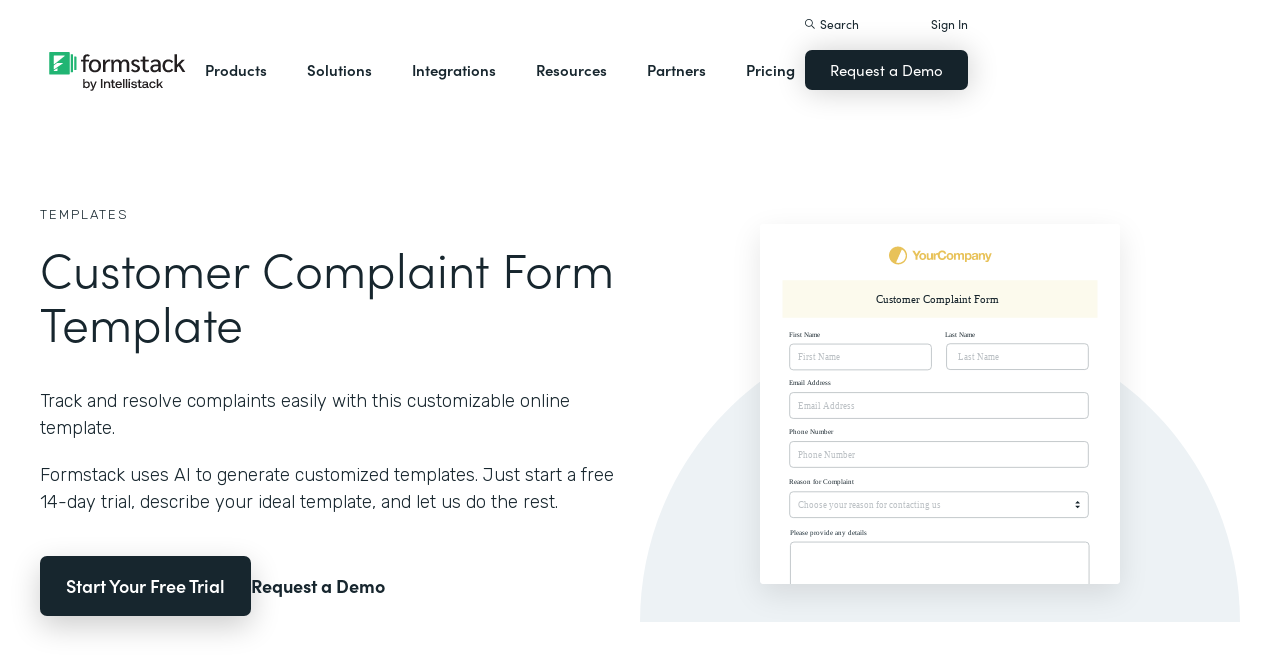

--- FILE ---
content_type: image/svg+xml
request_url: https://cdn.prod.website-files.com/5eff9c5e4dba181f8aa2d1e0/5f5291371689ca56d3fb1703_Tall_Rectangle.svg
body_size: 24
content:
<?xml version="1.0" encoding="UTF-8"?>
<svg width="600px" height="520px" viewBox="0 0 600 520" version="1.1" xmlns="http://www.w3.org/2000/svg" xmlns:xlink="http://www.w3.org/1999/xlink">
    <title>Artboard</title>
    <g id="Artboard" stroke="none" stroke-width="1" fill="none" fill-rule="evenodd">
        <g id="Shapes/Tall-Rectangle" transform="translate(113.000000, 0.000000)" fill="#EBFAF2">
            <polygon id="Fill-9" points="0 520 374 520 374 0 0 0"></polygon>
        </g>
    </g>
</svg>

--- FILE ---
content_type: image/svg+xml
request_url: https://cdn.prod.website-files.com/5eff9c5e4dba181f8aa2d1e0/5f6289544879f4346e6b64b7_customer-complaint.svg
body_size: 6982
content:
<?xml version="1.0" encoding="UTF-8"?>
<svg width="480px" height="480px" viewBox="0 0 480 480" version="1.1" xmlns="http://www.w3.org/2000/svg" xmlns:xlink="http://www.w3.org/1999/xlink">
    <title>customer-complaint</title>
    <g id="customer-complaint" stroke="none" stroke-width="1" fill="none" fill-rule="evenodd">
        <rect fill="#FFFFFF" x="0" y="0" width="480" height="480"></rect>
        <g id="Group-5" transform="translate(30.000000, 30.000000)">
            <g id="Group-25" transform="translate(142.000000, 0.000000)" fill="#E8C259" fill-rule="nonzero">
                <path d="M18.2223981,1.75792446 C23.963085,5.20727713 25.8654685,12.5825665 22.4714906,18.2310943 C19.0775126,23.8796222 11.6724037,25.6624059 5.93171679,22.2130532 C0.191029899,18.7637005 -1.71135359,11.3884112 1.68262435,5.73988333 C5.07660228,0.0913554933 12.4817112,-1.69142822 18.2223981,1.75792446 Z M17.1389981,3.93397083 L9.37269351,21.376775 C12.214236,22.3421201 15.4734647,21.9989596 18.1281557,20.1710843 C22.5231113,17.1449579 23.5968559,11.1954234 20.5264316,6.88242703 C19.6181594,5.60658548 18.4489928,4.61686781 17.1389981,3.93397083 Z M130.522335,8.91529914 L132.516653,14.94939 L132.550744,14.94939 L134.476881,8.91529914 L136.982563,8.91529914 L133.300744,18.8187082 C133.039381,19.5346173 132.675744,20.045981 132.209835,20.3527991 C131.743926,20.6596173 131.096199,20.8130264 130.266653,20.8130264 C130.016653,20.8130264 129.769494,20.8045037 129.525176,20.7874582 C129.280858,20.7704128 129.033699,20.7505264 128.783699,20.7277991 L128.783699,20.7277991 L128.783699,18.733481 C129.010972,18.7562082 129.243926,18.7789355 129.482563,18.8016628 C129.721199,18.82439 129.959835,18.8300719 130.198472,18.8187082 C130.516653,18.7846173 130.752449,18.6596173 130.905858,18.4437082 C131.059267,18.2277991 131.135972,17.9891628 131.135972,17.7277991 C131.135972,17.5346173 131.101881,17.3527991 131.033699,17.1823446 L131.033699,17.1823446 L127.948472,8.91529914 L130.522335,8.91529914 Z M106.164381,8.67666277 C106.857563,8.67666277 107.454153,8.80734459 107.954153,9.06870823 C108.454153,9.33007187 108.868926,9.67666277 109.198472,10.108481 C109.528017,10.5402991 109.772335,11.04314 109.931426,11.6170037 C110.090517,12.1908673 110.170063,12.7902991 110.170063,13.4152991 C110.170063,14.0062082 110.090517,14.57439 109.931426,15.1198446 C109.772335,15.6652991 109.530858,16.1482537 109.206994,16.5687082 C108.883131,16.9891628 108.479722,17.32439 107.996767,17.57439 C107.513813,17.82439 106.948472,17.94939 106.300744,17.94939 C105.75529,17.94939 105.252449,17.8385946 104.792222,17.6170037 C104.331994,17.3954128 103.954153,17.0687082 103.658699,16.63689 L103.658699,16.63689 L103.624608,16.63689 L103.624608,20.8130264 L101.204153,20.8130264 L101.204153,8.91529914 L103.50529,8.91529914 L103.50529,10.0402991 L103.539381,10.0402991 C103.834835,9.56302641 104.209835,9.2164355 104.664381,9.00052641 C105.118926,8.78461732 105.618926,8.67666277 106.164381,8.67666277 Z M70.9825625,5.26757187 C71.6530171,5.26757187 72.2865398,5.36416277 72.8831307,5.55734459 C73.4797216,5.75052641 74.0138125,6.03177641 74.4854034,6.40109459 C74.9569944,6.77041277 75.3461989,7.22779914 75.6530171,7.77325368 C75.9598353,8.31870823 76.1530171,8.94370823 76.2325625,9.64825368 L76.2325625,9.64825368 L73.6416534,9.64825368 C73.5961989,9.3414355 73.4939262,9.0601855 73.3348353,8.80450368 C73.1757444,8.54882187 72.9768807,8.32439005 72.7382444,8.13120823 C72.499608,7.93802641 72.2297216,7.78745823 71.9285853,7.67950368 C71.6274489,7.57154914 71.312108,7.51757187 70.9825625,7.51757187 C70.3802898,7.51757187 69.8689262,7.63404914 69.4484716,7.86700368 C69.0280171,8.09995823 68.687108,8.41245823 68.4257444,8.80450368 C68.1643807,9.19654914 67.9740398,9.64257187 67.8547216,10.1425719 C67.7354034,10.6425719 67.6757444,11.1596173 67.6757444,11.6937082 C67.6757444,12.2050719 67.7354034,12.702231 67.8547216,13.1851855 C67.9740398,13.66814 68.1643807,14.1027991 68.4257444,14.4891628 C68.687108,14.8755264 69.0280171,15.1851855 69.4484716,15.41814 C69.8689262,15.6510946 70.3802898,15.7675719 70.9825625,15.7675719 C71.8007444,15.7675719 72.4399489,15.5175719 72.9001762,15.0175719 C73.3604034,14.5175719 73.6416534,13.858481 73.7439262,13.0402991 L73.7439262,13.0402991 L76.3348353,13.0402991 C76.2666534,13.8016628 76.0905171,14.4891628 75.8064262,15.1027991 C75.5223353,15.7164355 75.1473353,16.2391628 74.6814262,16.670981 C74.2155171,17.1027991 73.6700625,17.4323446 73.0450625,17.6596173 C72.4200625,17.88689 71.7325625,18.0005264 70.9825625,18.0005264 C70.0507444,18.0005264 69.2126762,17.8385946 68.468358,17.514731 C67.7240398,17.1908673 67.0961989,16.7448446 66.5848353,16.1766628 C66.0734716,15.608481 65.6814262,14.9408673 65.4086989,14.1738219 C65.1359716,13.4067764 64.999608,12.5800719 64.999608,11.6937082 C64.999608,11.4664355 65.0081307,11.2432466 65.0251762,11.0241415 L65.029,10.987 L64.9124868,10.9702234 L64.9124868,10.9702234 L64.7609716,10.952231 C64.6018807,10.9351855 64.4484716,10.9266628 64.3007444,10.9266628 C63.8575625,10.9266628 63.4825625,11.0005264 63.1757444,11.1482537 C62.8689262,11.295981 62.6217671,11.4976855 62.4342671,11.7533673 C62.2467671,12.0090491 62.1132444,12.3073446 62.0336989,12.6482537 C61.9541534,12.9891628 61.9143807,13.358481 61.9143807,13.7562082 L61.9143807,13.7562082 L61.9143807,17.7277991 L59.4939262,17.7277991 L59.4939262,8.91529914 L61.7950625,8.91529914 L61.7950625,10.5516628 L61.8291534,10.5516628 C61.9427898,10.2789355 62.0961989,10.0260946 62.2893807,9.79314005 C62.4825625,9.5601855 62.7041534,9.36132187 62.9541534,9.19654914 C63.2041534,9.03177641 63.4711989,8.9039355 63.7552898,8.81302641 C64.0393807,8.72211732 64.3348353,8.67666277 64.6416534,8.67666277 C64.8007444,8.67666277 64.9768807,8.70507187 65.1700625,8.76189005 L65.1700625,8.76189005 L65.17,10.017 L65.2297216,9.75851647 C65.2552898,9.65713152 65.2829887,9.55676753 65.3128182,9.45742449 L65.4086989,9.16245823 C65.6814262,8.38404914 66.0734716,7.70507187 66.5848353,7.12552641 C67.0961989,6.54598096 67.7240398,6.0914355 68.468358,5.76189005 C69.2126762,5.43234459 70.0507444,5.26757187 70.9825625,5.26757187 Z M44.9541534,8.67666277 C45.6473353,8.67666277 46.2751762,8.78745823 46.8376762,9.00904914 C47.4001762,9.23064005 47.8802898,9.54314005 48.2780171,9.94654914 C48.6757444,10.3499582 48.9825625,10.8385946 49.1984716,11.4124582 C49.4143807,11.9863219 49.5223353,12.6255264 49.5223353,13.3300719 C49.5223353,14.0346173 49.4143807,14.670981 49.1984716,15.2391628 C48.9825625,15.8073446 48.6757444,16.29314 48.2780171,16.6965491 C47.8802898,17.0999582 47.4001762,17.4096173 46.8376762,17.6255264 C46.2751762,17.8414355 45.6473353,17.94939 44.9541534,17.94939 C44.2609716,17.94939 43.6359716,17.8414355 43.0791534,17.6255264 C42.5223353,17.4096173 42.0450625,17.0999582 41.6473353,16.6965491 C41.249608,16.29314 40.9427898,15.8073446 40.7268807,15.2391628 C40.5109716,14.670981 40.4030171,14.0346173 40.4030171,13.3300719 C40.4030171,12.6255264 40.5109716,11.9863219 40.7268807,11.4124582 C40.9427898,10.8385946 41.249608,10.3499582 41.6473353,9.94654914 C42.0450625,9.54314005 42.5223353,9.23064005 43.0791534,9.00904914 C43.6359716,8.78745823 44.2609716,8.67666277 44.9541534,8.67666277 Z M114.806426,8.67666277 C115.249608,8.67666277 115.698472,8.70791277 116.153017,8.77041277 C116.607563,8.83291277 117.022335,8.95507187 117.397335,9.13689005 C117.772335,9.31870823 118.079153,9.57154914 118.31779,9.89541277 C118.556426,10.2192764 118.675744,10.6482537 118.675744,11.1823446 L118.675744,11.1823446 L118.675744,15.7675719 L118.68332,16.1596173 C118.693421,16.4171931 118.713623,16.6671931 118.743926,16.9096173 C118.789381,17.2732537 118.868926,17.545981 118.982563,17.7277991 L118.982563,17.7277991 L116.528017,17.7277991 L116.466227,17.521123 L116.466227,17.521123 L116.417222,17.3101855 C116.388813,17.16814 116.368926,17.0232537 116.357563,16.8755264 C115.971199,17.2732537 115.516653,17.5516628 114.993926,17.7107537 C114.471199,17.8698446 113.937108,17.94939 113.391653,17.94939 C112.971199,17.94939 112.579153,17.8982537 112.215517,17.795981 C111.851881,17.6937082 111.533699,17.5346173 111.260972,17.3187082 C110.988244,17.1027991 110.775176,16.8300719 110.621767,16.5005264 C110.468358,16.170981 110.391653,15.7789355 110.391653,15.32439 C110.391653,14.82439 110.479722,14.4124582 110.655858,14.0885946 C110.831994,13.764731 111.059267,13.5062082 111.337676,13.3130264 C111.616085,13.1198446 111.934267,12.9749582 112.292222,12.8783673 C112.650176,12.7817764 113.010972,12.7050719 113.374608,12.6482537 C113.738244,12.5914355 114.096199,12.545981 114.448472,12.51189 C114.800744,12.4777991 115.113244,12.4266628 115.385972,12.358481 C115.658699,12.2902991 115.874608,12.1908673 116.033699,12.0601855 C116.19279,11.9295037 116.266653,11.7391628 116.25529,11.4891628 C116.25529,11.2277991 116.212676,11.0204128 116.127449,10.8670037 C116.042222,10.7135946 115.928585,10.5942764 115.78654,10.5090491 C115.644494,10.4238219 115.479722,10.3670037 115.292222,10.3385946 C115.104722,10.3101855 114.903017,10.295981 114.687108,10.295981 C114.209835,10.295981 113.834835,10.3982537 113.562108,10.6027991 C113.289381,10.8073446 113.13029,11.1482537 113.084835,11.6255264 L113.084835,11.6255264 L110.664381,11.6255264 L110.685601,11.3879336 C110.741259,10.9245756 110.876231,10.5321823 111.090517,10.2107537 C111.340517,9.83575368 111.658699,9.53461732 112.045063,9.30734459 C112.431426,9.08007187 112.866085,8.91814005 113.34904,8.82154914 C113.831994,8.72495823 114.31779,8.67666277 114.806426,8.67666277 Z M81.3291534,8.67666277 C82.0223353,8.67666277 82.6501762,8.78745823 83.2126762,9.00904914 C83.7751762,9.23064005 84.2552898,9.54314005 84.6530171,9.94654914 C85.0507444,10.3499582 85.3575625,10.8385946 85.5734716,11.4124582 C85.7893807,11.9863219 85.8973353,12.6255264 85.8973353,13.3300719 C85.8973353,14.0346173 85.7893807,14.670981 85.5734716,15.2391628 C85.3575625,15.8073446 85.0507444,16.29314 84.6530171,16.6965491 C84.2552898,17.0999582 83.7751762,17.4096173 83.2126762,17.6255264 C82.6501762,17.8414355 82.0223353,17.94939 81.3291534,17.94939 C80.6359716,17.94939 80.0109716,17.8414355 79.4541534,17.6255264 C78.8973353,17.4096173 78.4200625,17.0999582 78.0223353,16.6965491 C77.624608,16.29314 77.3177898,15.8073446 77.1018807,15.2391628 C76.8859716,14.670981 76.7780171,14.0346173 76.7780171,13.3300719 C76.7780171,12.6255264 76.8859716,11.9863219 77.1018807,11.4124582 C77.3177898,10.8385946 77.624608,10.3499582 78.0223353,9.94654914 C78.4200625,9.54314005 78.8973353,9.23064005 79.4541534,9.00904914 C80.0109716,8.78745823 80.6359716,8.67666277 81.3291534,8.67666277 Z M52.6586989,8.91529914 L52.6586989,13.8925719 C52.6586989,14.6198446 52.7723353,15.1624582 52.999608,15.5204128 C53.2268807,15.8783673 53.6302898,16.0573446 54.2098353,16.0573446 C54.8689262,16.0573446 55.3461989,15.8613219 55.6416534,15.4692764 C55.937108,15.077231 56.0848353,14.4323446 56.0848353,13.5346173 L56.0848353,13.5346173 L56.0848353,8.91529914 L58.5052898,8.91529914 L58.5052898,17.7277991 L56.2041534,17.7277991 L56.2041534,16.5005264 L56.1530171,16.5005264 C55.8461989,17.01189 55.4484716,17.3812082 54.9598353,17.608481 C54.4711989,17.8357537 53.9711989,17.94939 53.4598353,17.94939 C52.812108,17.94939 52.280858,17.8641628 51.8660853,17.6937082 C51.4513125,17.5232537 51.124608,17.2817764 50.8859716,16.9692764 C50.6473353,16.6567764 50.4797216,16.2760946 50.3831307,15.827231 C50.2865398,15.3783673 50.2382444,14.8812082 50.2382444,14.3357537 L50.2382444,14.3357537 L50.2382444,8.91529914 L52.6586989,8.91529914 Z M33.9939262,5.55734459 L36.8405171,10.3641628 L39.6700625,5.55734459 L42.6530171,5.55734459 L38.1359716,13.0573446 L38.1359716,17.7277991 L35.4598353,17.7277991 L35.4598353,12.9891628 L30.9939262,5.55734459 L33.9939262,5.55734459 Z M96.9257444,8.67666277 C97.3916534,8.67666277 97.8234716,8.73348096 98.2211989,8.84711732 C98.6189262,8.96075368 98.9598353,9.14257187 99.2439262,9.39257187 C99.5280171,9.64257187 99.749608,9.96927641 99.9086989,10.3726855 C100.06779,10.7760946 100.147335,11.26189 100.147335,11.8300719 L100.147335,11.8300719 L100.147335,17.7277991 L97.7268807,17.7277991 L97.7268807,12.733481 C97.7268807,12.4380264 97.7155171,12.1596173 97.6927898,11.8982537 C97.6700625,11.63689 97.6075625,11.4096173 97.5052898,11.2164355 C97.4030171,11.0232537 97.2524489,10.8698446 97.0535853,10.7562082 C96.8547216,10.6425719 96.5848353,10.5857537 96.2439262,10.5857537 C95.9030171,10.5857537 95.6274489,10.6510946 95.4172216,10.7817764 C95.2069944,10.9124582 95.0422216,11.0829128 94.9229034,11.29314 C94.8035853,11.5033673 94.7240398,11.7420037 94.6842671,12.0090491 C94.6444944,12.2760946 94.624608,12.545981 94.624608,12.8187082 L94.624608,12.8187082 L94.624608,17.7277991 L92.2041534,17.7277991 L92.2041534,12.7846173 C92.2041534,12.5232537 92.1984716,12.264731 92.187108,12.0090491 C92.1757444,11.7533673 92.1274489,11.5175719 92.0422216,11.3016628 C91.9569944,11.0857537 91.8149489,10.9124582 91.6160853,10.7817764 C91.4172216,10.6510946 91.124608,10.5857537 90.7382444,10.5857537 C90.624608,10.5857537 90.4740398,10.6113219 90.2865398,10.6624582 C90.0990398,10.7135946 89.9172216,10.8101855 89.7410853,10.952231 C89.5649489,11.0942764 89.4143807,11.2988219 89.2893807,11.5658673 C89.1643807,11.8329128 89.1018807,12.1823446 89.1018807,12.6141628 L89.1018807,12.6141628 L89.1018807,17.7277991 L86.6814262,17.7277991 L86.6814262,8.91529914 L88.9655171,8.91529914 L88.9655171,10.108481 L88.999608,10.108481 C89.3177898,9.6539355 89.7013125,9.30166277 90.1501762,9.05166277 C90.5990398,8.80166277 91.1132444,8.67666277 91.6927898,8.67666277 C92.249608,8.67666277 92.7581307,8.78461732 93.218358,9.00052641 C93.6785853,9.2164355 94.0280171,9.59711732 94.2666534,10.1425719 C94.5280171,9.75620823 94.8831307,9.41529914 95.3319944,9.11984459 C95.780858,8.82439005 96.312108,8.67666277 96.9257444,8.67666277 Z M124.743926,8.67666277 C125.391653,8.67666277 125.922903,8.76473096 126.337676,8.94086732 C126.752449,9.11700368 127.079153,9.36132187 127.31779,9.67382187 C127.556426,9.98632187 127.72404,10.3670037 127.820631,10.8158673 C127.917222,11.264731 127.965517,11.76189 127.965517,12.3073446 L127.965517,12.3073446 L127.965517,17.7277991 L125.545063,17.7277991 L125.545063,12.7505264 C125.545063,12.0232537 125.431426,11.48064 125.204153,11.1226855 C124.976881,10.764731 124.573472,10.5857537 123.993926,10.5857537 C123.334835,10.5857537 122.857563,10.7817764 122.562108,11.1738219 C122.266653,11.5658673 122.118926,12.2107537 122.118926,13.108481 L122.118926,13.108481 L122.118926,17.7277991 L119.698472,17.7277991 L119.698472,8.91529914 L121.999608,8.91529914 L121.999608,10.1425719 L122.050744,10.1425719 C122.357563,9.63120823 122.75529,9.25904914 123.243926,9.02609459 C123.732563,8.79314005 124.232563,8.67666277 124.743926,8.67666277 Z M116.25529,13.4152991 L116.173791,13.4797523 C116.087499,13.5404767 115.986824,13.590015 115.871767,13.6283673 C115.718358,13.6795037 115.553585,13.7221173 115.377449,13.7562082 C115.201313,13.7902991 115.016653,13.8187082 114.823472,13.8414355 C114.63029,13.8641628 114.437108,13.8925719 114.243926,13.9266628 C114.062108,13.9607537 113.883131,14.0062082 113.706994,14.0630264 C113.530858,14.1198446 113.377449,14.1965491 113.246767,14.29314 C113.116085,14.389731 113.010972,14.51189 112.931426,14.6596173 C112.851881,14.8073446 112.812108,14.9948446 112.812108,15.2221173 C112.812108,15.4380264 112.851881,15.6198446 112.931426,15.7675719 C113.010972,15.9152991 113.118926,16.0317764 113.25529,16.1170037 C113.391653,16.202231 113.550744,16.26189 113.732563,16.295981 C113.914381,16.3300719 114.101881,16.3471173 114.295063,16.3471173 C114.772335,16.3471173 115.141653,16.2675719 115.403017,16.108481 C115.664381,15.94939 115.857563,15.7590491 115.982563,15.5374582 C116.107563,15.3158673 116.184267,15.0914355 116.212676,14.8641628 C116.241085,14.63689 116.25529,14.4550719 116.25529,14.3187082 L116.25529,14.3187082 L116.25529,13.4152991 Z M44.9541534,10.5005264 C44.5450625,10.5005264 44.2041534,10.5829128 43.9314262,10.7476855 C43.6586989,10.9124582 43.4399489,11.1255264 43.2751762,11.38689 C43.1104034,11.6482537 42.9939262,11.94939 42.9257444,12.2902991 C42.8575625,12.6312082 42.8234716,12.9777991 42.8234716,13.3300719 C42.8234716,13.6823446 42.8575625,14.0260946 42.9257444,14.3613219 C42.9939262,14.6965491 43.1104034,14.9976855 43.2751762,15.264731 C43.4399489,15.5317764 43.6586989,15.7448446 43.9314262,15.9039355 C44.2041534,16.0630264 44.5450625,16.1425719 44.9541534,16.1425719 C45.3632444,16.1425719 45.7069944,16.0630264 45.9854034,15.9039355 C46.2638125,15.7448446 46.4854034,15.5317764 46.6501762,15.264731 C46.8149489,14.9976855 46.9314262,14.6965491 46.999608,14.3613219 C47.0677898,14.0260946 47.1018807,13.6823446 47.1018807,13.3300719 C47.1018807,12.9777991 47.0677898,12.6312082 46.999608,12.2902991 C46.9314262,11.94939 46.8149489,11.6482537 46.6501762,11.38689 C46.4854034,11.1255264 46.2638125,10.9124582 45.9854034,10.7476855 C45.7069944,10.5829128 45.3632444,10.5005264 44.9541534,10.5005264 Z M81.3291534,10.5005264 C80.9200625,10.5005264 80.5791534,10.5829128 80.3064262,10.7476855 C80.0336989,10.9124582 79.8149489,11.1255264 79.6501762,11.38689 C79.4854034,11.6482537 79.3689262,11.94939 79.3007444,12.2902991 C79.2325625,12.6312082 79.1984716,12.9777991 79.1984716,13.3300719 C79.1984716,13.6823446 79.2325625,14.0260946 79.3007444,14.3613219 C79.3689262,14.6965491 79.4854034,14.9976855 79.6501762,15.264731 C79.8149489,15.5317764 80.0336989,15.7448446 80.3064262,15.9039355 C80.5791534,16.0630264 80.9200625,16.1425719 81.3291534,16.1425719 C81.7382444,16.1425719 82.0819944,16.0630264 82.3604034,15.9039355 C82.6388125,15.7448446 82.8604034,15.5317764 83.0251762,15.264731 C83.1899489,14.9976855 83.3064262,14.6965491 83.374608,14.3613219 C83.4427898,14.0260946 83.4768807,13.6823446 83.4768807,13.3300719 C83.4768807,12.9777991 83.4427898,12.6312082 83.374608,12.2902991 C83.3064262,11.94939 83.1899489,11.6482537 83.0251762,11.38689 C82.8604034,11.1255264 82.6388125,10.9124582 82.3604034,10.7476855 C82.0819944,10.5829128 81.7382444,10.5005264 81.3291534,10.5005264 Z M105.635972,10.5005264 C105.238244,10.5005264 104.905858,10.5829128 104.638813,10.7476855 C104.371767,10.9124582 104.155858,11.1255264 103.991085,11.38689 C103.826313,11.6482537 103.709835,11.94939 103.641653,12.2902991 C103.573472,12.6312082 103.539381,12.983481 103.539381,13.3471173 C103.539381,13.69939 103.576313,14.045981 103.650176,14.38689 C103.72404,14.7277991 103.843358,15.0260946 104.008131,15.2817764 C104.172903,15.5374582 104.391653,15.7448446 104.664381,15.9039355 C104.937108,16.0630264 105.266653,16.1425719 105.653017,16.1425719 C106.050744,16.1425719 106.383131,16.0630264 106.650176,15.9039355 C106.917222,15.7448446 107.133131,15.5374582 107.297903,15.2817764 C107.462676,15.0260946 107.579153,14.7277991 107.647335,14.38689 C107.715517,14.045981 107.749608,13.69939 107.749608,13.3471173 C107.749608,12.9948446 107.712676,12.6482537 107.638813,12.3073446 C107.564949,11.9664355 107.44279,11.6624582 107.272335,11.3954128 C107.101881,11.1283673 106.883131,10.9124582 106.616085,10.7476855 C106.34904,10.5829128 106.022335,10.5005264 105.635972,10.5005264 Z" id="Combined-Shape"></path>
            </g>
            <g id="Group-4" transform="translate(0.000000, 45.000000)">
                <rect id="Rectangle" fill="#FCFAED" x="0" y="0" width="420" height="50"></rect>
                <text id="Customer-Complaint-F" font-family="HelveticaNeue-Medium, Helvetica Neue" font-size="14" font-weight="400" fill="#15232B">
                    <tspan x="124.432" y="30">Customer Complaint Form</tspan>
                </text>
            </g>
            <g id="Group-24" transform="translate(9.000000, 111.000000)">
                <rect id="Rectangle" stroke="#BCC1C5" stroke-width="1.16606376" fill="#FFFFFF" x="0.58303188" y="19.0778171" width="188.994718" height="34.3988809" rx="4.66425504"></rect>
                <text id="First-Name" font-family="HelveticaNeue, Helvetica Neue" font-size="11.5592408" font-weight="normal" fill="#BCC1C5">
                    <tspan x="12.1142201" y="40.3811311">First Name</tspan>
                </text>
                <text id="First-Name" font-family="HelveticaNeue-Medium, Helvetica Neue" font-size="9.24739261" font-weight="400" fill="#15232B">
                    <tspan x="0" y="9">First Name</tspan>
                </text>
                <g id="Group-3" transform="translate(0.000000, 64.731748)">
                    <rect id="Rectangle" stroke="#BCC1C5" stroke-width="1.16606376" fill="#FFFFFF" x="0.58303188" y="19.0778171" width="398.171578" height="34.3988809" rx="4.66425504"></rect>
                    <text id="Email-Address" font-family="HelveticaNeue, Helvetica Neue" font-size="11.5592408" font-weight="normal" fill="#BCC1C5">
                        <tspan x="12.1142201" y="40.3811311">Email Address</tspan>
                    </text>
                    <text id="Email-Address" font-family="HelveticaNeue-Medium, Helvetica Neue" font-size="9.24739261" font-weight="400" fill="#15232B">
                        <tspan x="0" y="9">Email Address</tspan>
                    </text>
                </g>
                <g id="Group-3-Copy-2" transform="translate(0.000000, 130.000000)">
                    <rect id="Rectangle" stroke="#BCC1C5" stroke-width="1.16606376" fill="#FFFFFF" x="0.58303188" y="19.0778171" width="398.171578" height="34.3988809" rx="4.66425504"></rect>
                    <text id="Phone-Number" font-family="HelveticaNeue, Helvetica Neue" font-size="11.5592408" font-weight="normal" fill="#BCC1C5">
                        <tspan x="12.1142201" y="40.3811311">Phone Number</tspan>
                    </text>
                    <text id="Phone-Number" font-family="HelveticaNeue-Medium, Helvetica Neue" font-size="9.24739261" font-weight="400" fill="#15232B">
                        <tspan x="0" y="9">Phone Number</tspan>
                    </text>
                </g>
                <g id="Group-3" transform="translate(0.000000, 197.000000)">
                    <rect id="Rectangle" stroke="#BCC1C5" stroke-width="1.16606376" fill="#FFFFFF" x="0.58303188" y="19.0778171" width="398.171578" height="34.3988809" rx="4.66425504"></rect>
                    <text id="Choose-your-reason-f" font-family="HelveticaNeue, Helvetica Neue" font-size="11.5592408" font-weight="normal" fill="#BCC1C5">
                        <tspan x="12.1142201" y="40.3811311">Choose your reason for contacting us</tspan>
                    </text>
                    <text id="Reason-for-Complaint" font-family="HelveticaNeue-Medium, Helvetica Neue" font-size="9.24739261" font-weight="400" fill="#15232B">
                        <tspan x="0" y="9">Reason for Complaint</tspan>
                    </text>
                    <g id="Group-5-Copy" transform="translate(381.272368, 31.299447)" fill="#15232B">
                        <path d="M3.36639628,0.142478388 L6.10386253,2.87994464 C6.18255117,2.95863328 6.18255117,3.08621277 6.10386253,3.16490141 C6.06607491,3.20268903 6.01482391,3.22391789 5.96138414,3.22391789 L0.486451644,3.22391789 C0.375169101,3.22391789 0.284956776,3.13370557 0.284956776,3.02242303 C0.284956776,2.96898326 0.306185638,2.91773226 0.343973256,2.87994464 L3.08143951,0.142478388 C3.16012815,0.063789747 3.28770764,0.063789747 3.36639628,0.142478388 Z" id="Triangle"></path>
                        <path d="M3.36639628,6.59031418 L6.10386253,9.32778042 C6.18255117,9.40646907 6.18255117,9.53404856 6.10386253,9.6127372 C6.06607491,9.65052482 6.01482391,9.67175368 5.96138414,9.67175368 L0.486451644,9.67175368 C0.375169101,9.67175368 0.284956776,9.58154136 0.284956776,9.47025881 C0.284956776,9.41681905 0.306185638,9.36556804 0.343973256,9.32778042 L3.08143951,6.59031418 C3.16012815,6.51162553 3.28770764,6.51162553 3.36639628,6.59031418 Z" id="Triangle-Copy" transform="translate(3.223918, 8.059795) scale(1, -1) translate(-3.223918, -8.059795) "></path>
                    </g>
                </g>
                <g id="Group-3-Copy-2" transform="translate(1.000000, 264.000000)">
                    <rect id="Rectangle" stroke="#BCC1C5" stroke-width="1.16606376" fill="#FFFFFF" x="0.58303188" y="19.0778171" width="398.171578" height="92.8339362" rx="4.66425504"></rect>
                    <text id="Please-provide-any-d" font-family="HelveticaNeue-Medium, Helvetica Neue" font-size="9.24739261" font-weight="400" fill="#162731">
                        <tspan x="0" y="9">Please provide any details</tspan>
                    </text>
                </g>
                <text id="Last-Name" font-family="HelveticaNeue-Medium, Helvetica Neue" font-size="9.24739261" font-weight="400" fill="#15232B">
                    <tspan x="208.066334" y="9">Last Name</tspan>
                </text>
                <g id="Group-2" transform="translate(209.176860, 18.065274)">
                    <rect id="Rectangle" stroke="#BCC1C5" stroke-width="1.16606376" fill="#FFFFFF" x="0.58303188" y="0.58303188" width="188.994718" height="34.3988809" rx="4.66425504"></rect>
                    <text id="Last-Name" font-family="HelveticaNeue, Helvetica Neue" font-size="11.5592408" font-weight="normal" fill="#BCC1C5">
                        <tspan x="16.2714909" y="21.8863459">Last Name</tspan>
                    </text>
                </g>
            </g>
        </g>
    </g>
</svg>

--- FILE ---
content_type: image/svg+xml
request_url: https://cdn.prod.website-files.com/5eff9c5e4dba181f8aa2d1e0/62bc8dd5212b98932699bee7_new-customer-contract.svg
body_size: 2867
content:
<?xml version="1.0" encoding="utf-8"?>
<!-- Generator: Adobe Illustrator 26.3.1, SVG Export Plug-In . SVG Version: 6.00 Build 0)  -->
<svg version="1.1" id="Layer_1" xmlns="http://www.w3.org/2000/svg" xmlns:xlink="http://www.w3.org/1999/xlink" x="0px" y="0px"
	 viewBox="0 0 480 480" style="enable-background:new 0 0 480 480;" xml:space="preserve">
<style type="text/css">
	.st0{fill-rule:evenodd;clip-rule:evenodd;fill:#FFFFFF;}
	.st1{fill:#669CD1;}
	.st2{fill-rule:evenodd;clip-rule:evenodd;fill:#F0F5FA;}
	.st3{fill:#162731;}
	.st4{font-family:'HelveticaNeue-Bold';}
	.st5{font-size:14px;}
	.st6{font-family:'HelveticaNeue-Light';}
	.st7{font-size:10px;}
	.st8{fill-rule:evenodd;clip-rule:evenodd;fill:#FFFFFF;stroke:#BCC1C5;}
	.st9{fill:#7D8C94;}
	.st10{font-family:'HelveticaNeue-Medium';}
	.st11{font-size:9.25px;}
	.st12{fill:none;stroke:#D1E0F2;stroke-miterlimit:10;}
	.st13{enable-background:new    ;}
</style>
<rect class="st0" width="480" height="480"/>
<g id="Group-25" transform="translate(142.000000, 0.000000)">
	<path id="Combined-Shape" class="st1" d="M47.7,31.8c5.7,3.4,7.6,10.8,4.2,16.5s-10.8,7.4-16.5,4c-5.7-3.4-7.6-10.8-4.2-16.5
		S42,28.3,47.7,31.8z M46.6,33.9l-7.8,17.4c2.8,1,6.1,0.6,8.8-1.2c4.4-3,5.5-9,2.4-13.3C49.1,35.6,48,34.6,46.6,33.9z M160,38.9l2,6
		h0l1.9-6h2.5l-3.7,9.9c-0.3,0.7-0.6,1.2-1.1,1.5s-1.1,0.5-1.9,0.5c-0.2,0-0.5,0-0.7,0c-0.2,0-0.5,0-0.7-0.1l0,0v-2
		c0.2,0,0.5,0,0.7,0.1c0.2,0,0.5,0,0.7,0c0.3,0,0.6-0.2,0.7-0.4c0.2-0.2,0.2-0.5,0.2-0.7c0-0.2,0-0.4-0.1-0.5l0,0l-3.1-8.3H160z
		 M135.7,38.7c0.7,0,1.3,0.1,1.8,0.4c0.5,0.3,0.9,0.6,1.2,1c0.3,0.4,0.6,0.9,0.7,1.5s0.2,1.2,0.2,1.8c0,0.6-0.1,1.2-0.2,1.7
		c-0.2,0.5-0.4,1-0.7,1.4c-0.3,0.4-0.7,0.8-1.2,1s-1,0.4-1.7,0.4c-0.5,0-1-0.1-1.5-0.3c-0.5-0.2-0.8-0.5-1.1-1l0,0h0v4.2h-2.4V38.9
		h2.3V40h0c0.3-0.5,0.7-0.8,1.1-1S135.1,38.7,135.7,38.7z M100.5,35.3c0.7,0,1.3,0.1,1.9,0.3c0.6,0.2,1.1,0.5,1.6,0.8
		c0.5,0.4,0.9,0.8,1.2,1.4c0.3,0.5,0.5,1.2,0.6,1.9l0,0h-2.6c0-0.3-0.1-0.6-0.3-0.8c-0.2-0.3-0.4-0.5-0.6-0.7
		c-0.2-0.2-0.5-0.3-0.8-0.5c-0.3-0.1-0.6-0.2-0.9-0.2c-0.6,0-1.1,0.1-1.5,0.3s-0.8,0.5-1,0.9c-0.3,0.4-0.5,0.8-0.6,1.3
		s-0.2,1-0.2,1.6c0,0.5,0.1,1,0.2,1.5c0.1,0.5,0.3,0.9,0.6,1.3c0.3,0.4,0.6,0.7,1,0.9c0.4,0.2,0.9,0.3,1.5,0.3
		c0.8,0,1.5-0.2,1.9-0.8s0.7-1.2,0.8-2l0,0h2.6c-0.1,0.8-0.2,1.4-0.5,2.1s-0.7,1.1-1.1,1.6c-0.5,0.4-1,0.8-1.6,1
		c-0.6,0.2-1.3,0.3-2.1,0.3c-0.9,0-1.8-0.2-2.5-0.5c-0.7-0.3-1.4-0.8-1.9-1.3c-0.5-0.6-0.9-1.2-1.2-2c-0.3-0.8-0.4-1.6-0.4-2.5
		c0-0.2,0-0.5,0-0.7l0,0l-0.1,0l0,0l-0.2,0c-0.2,0-0.3,0-0.5,0c-0.4,0-0.8,0.1-1.1,0.2s-0.6,0.3-0.7,0.6c-0.2,0.3-0.3,0.6-0.4,0.9
		c-0.1,0.3-0.1,0.7-0.1,1.1l0,0v4H89v-8.8h2.3v1.6h0c0.1-0.3,0.3-0.5,0.5-0.8c0.2-0.2,0.4-0.4,0.7-0.6s0.5-0.3,0.8-0.4
		c0.3-0.1,0.6-0.1,0.9-0.1c0.2,0,0.3,0,0.5,0.1l0,0l0,1.3l0.1-0.3c0-0.1,0.1-0.2,0.1-0.3l0.1-0.3c0.3-0.8,0.7-1.5,1.2-2
		c0.5-0.6,1.1-1,1.9-1.4C98.7,35.4,99.6,35.3,100.5,35.3z M74.5,38.7c0.7,0,1.3,0.1,1.9,0.3c0.6,0.2,1,0.5,1.4,0.9
		c0.4,0.4,0.7,0.9,0.9,1.5c0.2,0.6,0.3,1.2,0.3,1.9c0,0.7-0.1,1.3-0.3,1.9c-0.2,0.6-0.5,1.1-0.9,1.5c-0.4,0.4-0.9,0.7-1.4,0.9
		s-1.2,0.3-1.9,0.3c-0.7,0-1.3-0.1-1.9-0.3c-0.6-0.2-1-0.5-1.4-0.9c-0.4-0.4-0.7-0.9-0.9-1.5c-0.2-0.6-0.3-1.2-0.3-1.9
		c0-0.7,0.1-1.3,0.3-1.9c0.2-0.6,0.5-1.1,0.9-1.5c0.4-0.4,0.9-0.7,1.4-0.9C73.1,38.8,73.8,38.7,74.5,38.7z M144.3,38.7
		c0.4,0,0.9,0,1.3,0.1s0.9,0.2,1.2,0.4s0.7,0.4,0.9,0.8s0.4,0.8,0.4,1.3l0,0v4.6l0,0.4c0,0.3,0,0.5,0.1,0.8c0,0.4,0.1,0.6,0.2,0.8
		l0,0H146l-0.1-0.2l0,0l0-0.2c0-0.1,0-0.3-0.1-0.4c-0.4,0.4-0.8,0.7-1.4,0.8c-0.5,0.2-1.1,0.2-1.6,0.2c-0.4,0-0.8-0.1-1.2-0.2
		c-0.4-0.1-0.7-0.3-1-0.5c-0.3-0.2-0.5-0.5-0.6-0.8c-0.2-0.3-0.2-0.7-0.2-1.2c0-0.5,0.1-0.9,0.3-1.2c0.2-0.3,0.4-0.6,0.7-0.8
		s0.6-0.3,1-0.4s0.7-0.2,1.1-0.2c0.4-0.1,0.7-0.1,1.1-0.1c0.4,0,0.7-0.1,0.9-0.2c0.3-0.1,0.5-0.2,0.6-0.3c0.2-0.1,0.2-0.3,0.2-0.6
		c0-0.3,0-0.5-0.1-0.6c-0.1-0.2-0.2-0.3-0.3-0.4s-0.3-0.1-0.5-0.2c-0.2,0-0.4,0-0.6,0c-0.5,0-0.9,0.1-1.1,0.3
		c-0.3,0.2-0.4,0.5-0.5,1l0,0h-2.4l0-0.2c0.1-0.5,0.2-0.9,0.4-1.2c0.2-0.4,0.6-0.7,1-0.9c0.4-0.2,0.8-0.4,1.3-0.5
		C143.3,38.7,143.8,38.7,144.3,38.7z M110.8,38.7c0.7,0,1.3,0.1,1.9,0.3c0.6,0.2,1,0.5,1.4,0.9c0.4,0.4,0.7,0.9,0.9,1.5
		c0.2,0.6,0.3,1.2,0.3,1.9c0,0.7-0.1,1.3-0.3,1.9s-0.5,1.1-0.9,1.5c-0.4,0.4-0.9,0.7-1.4,0.9s-1.2,0.3-1.9,0.3s-1.3-0.1-1.9-0.3
		s-1-0.5-1.4-0.9c-0.4-0.4-0.7-0.9-0.9-1.5c-0.2-0.6-0.3-1.2-0.3-1.9c0-0.7,0.1-1.3,0.3-1.9c0.2-0.6,0.5-1.1,0.9-1.5
		c0.4-0.4,0.9-0.7,1.4-0.9C109.5,38.8,110.1,38.7,110.8,38.7z M82.2,38.9v5c0,0.7,0.1,1.3,0.3,1.6c0.2,0.4,0.6,0.5,1.2,0.5
		c0.7,0,1.1-0.2,1.4-0.6c0.3-0.4,0.4-1,0.4-1.9l0,0v-4.6H88v8.8h-2.3v-1.2h-0.1c-0.3,0.5-0.7,0.9-1.2,1.1c-0.5,0.2-1,0.3-1.5,0.3
		c-0.6,0-1.2-0.1-1.6-0.3c-0.4-0.2-0.7-0.4-1-0.7c-0.2-0.3-0.4-0.7-0.5-1.1c-0.1-0.4-0.1-0.9-0.1-1.5l0,0v-5.4H82.2z M63.5,35.6
		l2.8,4.8l2.8-4.8h3l-4.5,7.5v4.7H65V43l-4.5-7.4H63.5z M126.4,38.7c0.5,0,0.9,0.1,1.3,0.2c0.4,0.1,0.7,0.3,1,0.5s0.5,0.6,0.7,1
		s0.2,0.9,0.2,1.5l0,0v5.9h-2.4v-5c0-0.3,0-0.6,0-0.8s-0.1-0.5-0.2-0.7c-0.1-0.2-0.3-0.3-0.5-0.5c-0.2-0.1-0.5-0.2-0.8-0.2
		s-0.6,0.1-0.8,0.2s-0.4,0.3-0.5,0.5s-0.2,0.4-0.2,0.7s-0.1,0.5-0.1,0.8l0,0v4.9h-2.4v-4.9c0-0.3,0-0.5,0-0.8c0-0.3-0.1-0.5-0.1-0.7
		s-0.2-0.4-0.4-0.5c-0.2-0.1-0.5-0.2-0.9-0.2c-0.1,0-0.3,0-0.5,0.1c-0.2,0.1-0.4,0.1-0.5,0.3c-0.2,0.1-0.3,0.3-0.5,0.6
		c-0.1,0.3-0.2,0.6-0.2,1l0,0v5.1h-2.4v-8.8h2.3v1.2h0c0.3-0.5,0.7-0.8,1.2-1.1c0.4-0.2,1-0.4,1.5-0.4c0.6,0,1.1,0.1,1.5,0.3
		s0.8,0.6,1,1.1c0.3-0.4,0.6-0.7,1.1-1C125.3,38.8,125.8,38.7,126.4,38.7z M154.3,38.7c0.6,0,1.2,0.1,1.6,0.3c0.4,0.2,0.7,0.4,1,0.7
		s0.4,0.7,0.5,1.1s0.1,0.9,0.1,1.5l0,0v5.4h-2.4v-5c0-0.7-0.1-1.3-0.3-1.6c-0.2-0.4-0.6-0.5-1.2-0.5c-0.7,0-1.1,0.2-1.4,0.6
		c-0.3,0.4-0.4,1-0.4,1.9l0,0v4.6h-2.4v-8.8h2.3v1.2h0.1c0.3-0.5,0.7-0.9,1.2-1.1C153.2,38.8,153.7,38.7,154.3,38.7z M145.8,43.4
		L145.8,43.4c-0.2,0.1-0.3,0.2-0.4,0.2c-0.2,0.1-0.3,0.1-0.5,0.1c-0.2,0-0.4,0.1-0.6,0.1c-0.2,0-0.4,0.1-0.6,0.1
		c-0.2,0-0.4,0.1-0.5,0.1s-0.3,0.1-0.5,0.2c-0.1,0.1-0.2,0.2-0.3,0.4c-0.1,0.1-0.1,0.3-0.1,0.6c0,0.2,0,0.4,0.1,0.5s0.2,0.3,0.3,0.3
		s0.3,0.1,0.5,0.2c0.2,0,0.4,0.1,0.6,0.1c0.5,0,0.8-0.1,1.1-0.2c0.3-0.2,0.5-0.3,0.6-0.6c0.1-0.2,0.2-0.4,0.2-0.7s0-0.4,0-0.5l0,0
		V43.4z M74.5,40.5c-0.4,0-0.8,0.1-1,0.2c-0.3,0.2-0.5,0.4-0.7,0.6s-0.3,0.6-0.3,0.9c-0.1,0.3-0.1,0.7-0.1,1s0,0.7,0.1,1
		s0.2,0.6,0.3,0.9c0.2,0.3,0.4,0.5,0.7,0.6s0.6,0.2,1,0.2c0.4,0,0.8-0.1,1-0.2c0.3-0.2,0.5-0.4,0.7-0.6c0.2-0.3,0.3-0.6,0.3-0.9
		c0.1-0.3,0.1-0.7,0.1-1s0-0.7-0.1-1c-0.1-0.3-0.2-0.6-0.3-0.9s-0.4-0.5-0.7-0.6C75.2,40.6,74.9,40.5,74.5,40.5z M110.8,40.5
		c-0.4,0-0.8,0.1-1,0.2c-0.3,0.2-0.5,0.4-0.7,0.6s-0.3,0.6-0.3,0.9c-0.1,0.3-0.1,0.7-0.1,1s0,0.7,0.1,1s0.2,0.6,0.3,0.9
		c0.2,0.3,0.4,0.5,0.7,0.6s0.6,0.2,1,0.2c0.4,0,0.8-0.1,1-0.2c0.3-0.2,0.5-0.4,0.7-0.6c0.2-0.3,0.3-0.6,0.3-0.9
		c0.1-0.3,0.1-0.7,0.1-1s0-0.7-0.1-1c-0.1-0.3-0.2-0.6-0.3-0.9s-0.4-0.5-0.7-0.6C111.6,40.6,111.2,40.5,110.8,40.5z M135.1,40.5
		c-0.4,0-0.7,0.1-1,0.2c-0.3,0.2-0.5,0.4-0.6,0.6s-0.3,0.6-0.3,0.9c-0.1,0.3-0.1,0.7-0.1,1.1c0,0.4,0,0.7,0.1,1s0.2,0.6,0.4,0.9
		c0.2,0.3,0.4,0.5,0.7,0.6c0.3,0.2,0.6,0.2,1,0.2c0.4,0,0.7-0.1,1-0.2s0.5-0.4,0.6-0.6c0.2-0.3,0.3-0.6,0.3-0.9s0.1-0.7,0.1-1
		c0-0.4,0-0.7-0.1-1c-0.1-0.3-0.2-0.6-0.4-0.9c-0.2-0.3-0.4-0.5-0.7-0.6C135.9,40.6,135.5,40.5,135.1,40.5z"/>
</g>
<rect id="Rectangle" x="30" y="75" class="st2" width="420" height="76"/>
<text transform="matrix(1 0 0 1 161.9509 105)" class="st3 st4 st5">New Customer Contract</text>
<text transform="matrix(1 0 0 1 144.7062 122)" class="st3 st6 st7">This is a general service agreement between</text>
<text transform="matrix(1 0 0 1 182.2004 134)" class="st3 st6 st7">a client and your company.</text>
<path id="Rectangle_00000085945011134288149060000012501588465909259177_" class="st8" d="M47.6,170.1h169.9c2.8,0,5.1,2.3,5.1,5.1
	v22.6c0,2.8-2.3,5.1-5.1,5.1H47.6c-2.8,0-5.1-2.3-5.1-5.1v-22.6C42.5,172.3,44.8,170.1,47.6,170.1z"/>
<text transform="matrix(1 0 0 1 42.0283 221.571)" class="st9 st10 st11">Date</text>
<text transform="matrix(1 0 0 1 240.0283 220.571)" class="st9 st10 st11">Report Number</text>
<path id="Rectangle_00000023972528636991217940000009281548231368595381_" class="st8" d="M245.2,170.1h169.9c2.8,0,5.1,2.3,5.1,5.1
	v22.6c0,2.8-2.3,5.1-5.1,5.1H245.2c-2.8,0-5.1-2.3-5.1-5.1v-22.6C240.1,172.3,242.4,170.1,245.2,170.1z"/>
<path id="Rectangle_00000008850692574612860710000016954748128345469827_" class="st8" d="M47.8,274.1h169.9c2.8,0,5.1,2.3,5.1,5.1
	v22.6c0,2.8-2.3,5.1-5.1,5.1H47.8c-2.8,0-5.1-2.3-5.1-5.1v-22.6C42.8,276.4,45,274.1,47.8,274.1z"/>
<text transform="matrix(1 0 0 1 42.2784 264.5836)" class="st3 st10 st11">To:</text>
<path id="Rectangle_00000089541675198605751070000008932254014310710419_" class="st8" d="M245.4,274.1h169.9c2.8,0,5.1,2.3,5.1,5.1
	v22.6c0,2.8-2.3,5.1-5.1,5.1H245.4c-2.8,0-5.1-2.3-5.1-5.1v-22.6C240.4,276.4,242.6,274.1,245.4,274.1z"/>
<text transform="matrix(1 0 0 1 239.8784 264.5839)" class="st3 st10 st11">From:</text>
<line class="st12" x1="30" y1="240" x2="450" y2="240"/>
<path id="Rectangle_00000072960368305926863400000009611314540878535815_" class="st8" d="M47.8,338.5h169.9c2.8,0,5.1,2.3,5.1,5.1
	v22.6c0,2.8-2.3,5.1-5.1,5.1H47.8c-2.8,0-5.1-2.3-5.1-5.1v-22.6C42.8,340.8,45,338.5,47.8,338.5z"/>
<text transform="matrix(1 0 0 1 42.2784 328.9999)" class="st3 st10 st11">Prepared By:</text>
<line class="st12" x1="30.7" y1="396.1" x2="450.7" y2="396.1"/>
<text transform="matrix(1 0 0 1 42.7786 425.3257)" class="st13"><tspan x="0" y="0" class="st3 st4 st7">Background</tspan><tspan x="0" y="12" class="st3 st6 st7">A. The Client is of the opinion that the Company has the necessary qualifications, expereince, </tspan><tspan x="0" y="24" class="st3 st6 st7">and abilities to provide services to the Client.</tspan></text>
</svg>
